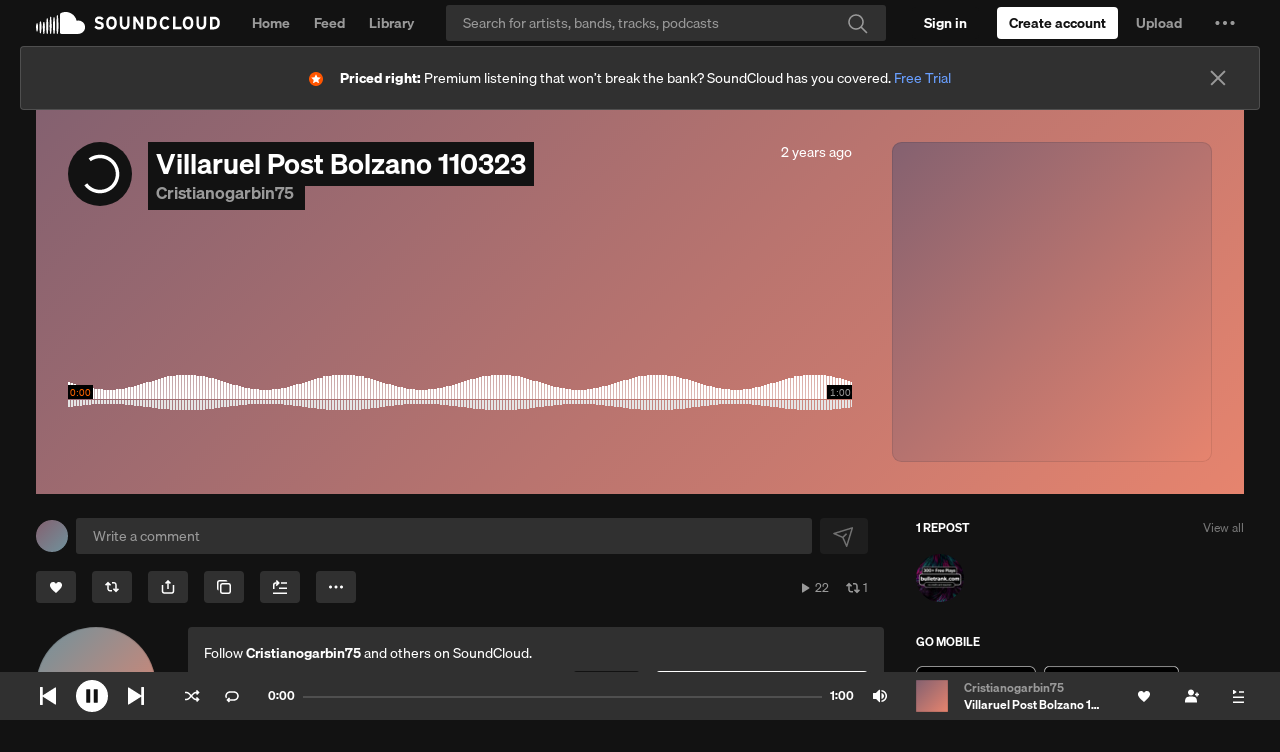

--- FILE ---
content_type: text/html; charset=utf-8
request_url: https://www.google.com/recaptcha/api2/aframe
body_size: 266
content:
<!DOCTYPE HTML><html><head><meta http-equiv="content-type" content="text/html; charset=UTF-8"></head><body><script nonce="qtxFNL0aRfs77YJ-Cdi7Xg">/** Anti-fraud and anti-abuse applications only. See google.com/recaptcha */ try{var clients={'sodar':'https://pagead2.googlesyndication.com/pagead/sodar?'};window.addEventListener("message",function(a){try{if(a.source===window.parent){var b=JSON.parse(a.data);var c=clients[b['id']];if(c){var d=document.createElement('img');d.src=c+b['params']+'&rc='+(localStorage.getItem("rc::a")?sessionStorage.getItem("rc::b"):"");window.document.body.appendChild(d);sessionStorage.setItem("rc::e",parseInt(sessionStorage.getItem("rc::e")||0)+1);localStorage.setItem("rc::h",'1768789828388');}}}catch(b){}});window.parent.postMessage("_grecaptcha_ready", "*");}catch(b){}</script></body></html>

--- FILE ---
content_type: application/javascript
request_url: https://a-v2.sndcdn.com/assets/56-e3b27aff.js
body_size: 1563
content:
!function(e){function r(r){for(var n,c,f=r[0],d=r[1],i=r[2],l=0,s=[];l<f.length;l++)c=f[l],Object.prototype.hasOwnProperty.call(o,c)&&o[c]&&s.push(o[c][0]),o[c]=0;for(n in d)Object.prototype.hasOwnProperty.call(d,n)&&(e[n]=d[n]);for(u&&u(r);s.length;)s.shift()();return a.push.apply(a,i||[]),t()}function t(){for(var e,r=0;r<a.length;r++){for(var t=a[r],n=!0,f=1;f<t.length;f++){var d=t[f];0!==o[d]&&(n=!1)}n&&(a.splice(r--,1),e=c(c.s=t[0]))}return e}var n={},o={56:0},a=[];function c(r){if(n[r])return n[r].exports;var t=n[r]={i:r,l:!1,exports:{}};return e[r].call(t.exports,t,t.exports,c),t.l=!0,t.exports}c.e=function(e){var r=[],t=o[e];if(0!==t)if(t)r.push(t[2]);else{var n=new Promise((function(r,n){t=o[e]=[r,n]}));r.push(t[2]=n);var a,f=document.createElement("script");f.charset="utf-8",f.timeout=120,c.nc&&f.setAttribute("nonce",c.nc),f.src=function(e){return c.p+"assets/"+e+"-"+{3:"a9f155a9",4:"6153becc",5:"443a337a",6:"4018e4df",7:"1165006c",8:"a3b0bd6d",9:"98c03755",10:"19de62d9",11:"736a2692",12:"0c60216e",13:"385a8c12",14:"ae667085",15:"6658fc30",16:"0234447e",17:"7a486d67",18:"10f985db",19:"2013c7d3",20:"ae7f1054",21:"6e80b3cb",22:"e7c4e834",23:"7e35b859",24:"f2cf1cd8",25:"5b753c79",26:"c6f73547",27:"1e245c8e",28:"26aaeced",29:"462d6ddd",30:"b7d85ece",31:"c41c70ff",32:"10424117",33:"5f27625f",34:"ab13265d",35:"d45de59a",36:"85d439af",37:"ff0f306c",38:"499fe10c",39:"a160d26d",40:"689e697e",41:"e6102c41",42:"d9b5b4fa",43:"27396d96",44:"85f68c38",45:"ba65a6dc",46:"560b7f8e",47:"555396ec",48:"6dc672b3",49:"8b820ba8",50:"5fecb12a",51:"414d9e37",52:"1124d0a2",58:"140f60d8",59:"d25d22d7",60:"933309ec",61:"ed6846d8",62:"6fcdea56",63:"9e0b7b85"}[e]+".js"}(e),0!==f.src.indexOf(window.location.origin+"/")&&(f.crossOrigin="anonymous");var d=new Error;a=function(r){f.onerror=f.onload=null,clearTimeout(i);var t=o[e];if(0!==t){if(t){var n=r&&("load"===r.type?"missing":r.type),a=r&&r.target&&r.target.src;d.message="Loading chunk "+e+" failed.\n("+n+": "+a+")",d.name="ChunkLoadError",d.type=n,d.request=a,t[1](d)}o[e]=void 0}};var i=setTimeout((function(){a({type:"timeout",target:f})}),12e4);f.onerror=f.onload=a,document.head.appendChild(f)}return Promise.all(r)},c.m=e,c.c=n,c.d=function(e,r,t){c.o(e,r)||Object.defineProperty(e,r,{enumerable:!0,get:t})},c.r=function(e){"undefined"!=typeof Symbol&&Symbol.toStringTag&&Object.defineProperty(e,Symbol.toStringTag,{value:"Module"}),Object.defineProperty(e,"__esModule",{value:!0})},c.t=function(e,r){if(1&r&&(e=c(e)),8&r)return e;if(4&r&&"object"==typeof e&&e&&e.__esModule)return e;var t=Object.create(null);if(c.r(t),Object.defineProperty(t,"default",{enumerable:!0,value:e}),2&r&&"string"!=typeof e)for(var n in e)c.d(t,n,function(r){return e[r]}.bind(null,n));return t},c.n=function(e){var r=e&&e.__esModule?function(){return e.default}:function(){return e};return c.d(r,"a",r),r},c.o=function(e,r){return Object.prototype.hasOwnProperty.call(e,r)},c.p="https://a-v2.sndcdn.com/",c.oe=function(e){throw console.error(e),e};var f=window.webpackJsonp=window.webpackJsonp||[],d=f.push.bind(f);f.push=r,f=f.slice();for(var i=0;i<f.length;i++)r(f[i]);var u=d;t()}([]);
//# sourceMappingURL=http://ent/web-sourcemaps/56-e3b27aff.js.map

--- FILE ---
content_type: application/javascript
request_url: https://a-v2.sndcdn.com/assets/52-1124d0a2.js
body_size: 7213
content:
(window.webpackJsonp=window.webpackJsonp||[]).push([[52],{3171:function(e,n){function r(e){switch(e){case"http:":return 80;case"https:":return 443;default:return location.port}}n.parse=function(e){var n=document.createElement("a");return n.href=e,{href:n.href,host:n.host||location.host,port:"0"===n.port||""===n.port?r(n.protocol):n.port,hash:n.hash,hostname:n.hostname||location.hostname,pathname:"/"!=n.pathname.charAt(0)?"/"+n.pathname:n.pathname,protocol:n.protocol&&":"!=n.protocol?n.protocol:location.protocol,search:n.search,query:n.search.slice(1)}},n.isAbsolute=function(e){return 0==e.indexOf("//")||!!~e.indexOf("://")},n.isRelative=function(e){return!n.isAbsolute(e)},n.isCrossDomain=function(e){e=n.parse(e);var r=n.parse(window.location.href);return e.hostname!==r.hostname||e.port!==r.port||e.protocol!==r.protocol}},3172:function(e,n,r){(function(e,t){var o;/*! JSON v3.3.2 | https://bestiejs.github.io/json3 | Copyright 2012-2015, Kit Cambridge, Benjamin Tan | http://kit.mit-license.org */(function(){var a=r(3517),c={function:!0,object:!0},i=c[typeof n]&&n&&!n.nodeType&&n,s=c[typeof window]&&window||this,u=i&&c[typeof e]&&e&&!e.nodeType&&"object"==typeof t&&t;function l(e,n){e||(e=s.Object()),n||(n=s.Object());var r=e.Number||s.Number,t=e.String||s.String,o=e.Object||s.Object,a=e.Date||s.Date,i=e.SyntaxError||s.SyntaxError,u=e.TypeError||s.TypeError,f=e.Math||s.Math,d=e.JSON||s.JSON;"object"==typeof d&&d&&(n.stringify=d.stringify,n.parse=d.parse);var p=o.prototype,h=p.toString,g=p.hasOwnProperty;function m(e,n){try{e()}catch(e){n&&n()}}var v=new a(-0xc782b5b800cec);function y(e){if(null!=y[e])return y[e];var o;if("bug-string-char-index"==e)o="a"!="a"[0];else if("json"==e)o=y("json-stringify")&&y("date-serialization")&&y("json-parse");else if("date-serialization"==e){if(o=y("json-stringify")&&v){var c=n.stringify;m((function(){o='"-271821-04-20T00:00:00.000Z"'==c(new a(-864e13))&&'"+275760-09-13T00:00:00.000Z"'==c(new a(864e13))&&'"-000001-01-01T00:00:00.000Z"'==c(new a(-621987552e5))&&'"1969-12-31T23:59:59.999Z"'==c(new a(-1))}))}}else{var i,s='{"a":[1,true,false,null,"\\u0000\\b\\n\\f\\r\\t"]}';if("json-stringify"==e){var u="function"==typeof(c=n.stringify);u&&((i=function(){return 1}).toJSON=i,m((function(){u="0"===c(0)&&"0"===c(new r)&&'""'==c(new t)&&void 0===c(h)&&void 0===c(void 0)&&void 0===c()&&"1"===c(i)&&"[1]"==c([i])&&"[null]"==c([void 0])&&"null"==c(null)&&"[null,null,null]"==c([void 0,h,null])&&c({a:[i,!0,!1,null,"\0\b\n\f\r\t"]})==s&&"1"===c(null,i)&&"[\n 1,\n 2\n]"==c([1,2],null,1)}),(function(){u=!1}))),o=u}if("json-parse"==e){var l,f=n.parse;"function"==typeof f&&m((function(){0!==f("0")||f(!1)||(i=f(s),(l=5==i.a.length&&1===i.a[0])&&(m((function(){l=!f('"\t"')})),l&&m((function(){l=1!==f("01")})),l&&m((function(){l=1!==f("1.")}))))}),(function(){l=!1})),o=l}}return y[e]=!!o}if(m((function(){v=-109252==v.getUTCFullYear()&&0===v.getUTCMonth()&&1===v.getUTCDate()&&10==v.getUTCHours()&&37==v.getUTCMinutes()&&6==v.getUTCSeconds()&&708==v.getUTCMilliseconds()})),y["bug-string-char-index"]=y["date-serialization"]=y.json=y["json-stringify"]=y["json-parse"]=null,!y("json")){var w=y("bug-string-char-index"),b=function(e,n){var r,t,o,a=0;for(o in(r=function(){this.valueOf=0}).prototype.valueOf=0,t=new r)g.call(t,o)&&a++;return r=t=null,a?b=function(e,n){var r,t,o="[object Function]"==h.call(e);for(r in e)o&&"prototype"==r||!g.call(e,r)||(t="constructor"===r)||n(r);(t||g.call(e,r="constructor"))&&n(r)}:(t=["valueOf","toString","toLocaleString","propertyIsEnumerable","isPrototypeOf","hasOwnProperty","constructor"],b=function(e,n){var r,o,a="[object Function]"==h.call(e),i=!a&&"function"!=typeof e.constructor&&c[typeof e.hasOwnProperty]&&e.hasOwnProperty||g;for(r in e)a&&"prototype"==r||!i.call(e,r)||n(r);for(o=t.length;r=t[--o];)i.call(e,r)&&n(r)}),b(e,n)};if(!y("json-stringify")&&!y("date-serialization")){var C={92:"\\\\",34:'\\"',8:"\\b",12:"\\f",10:"\\n",13:"\\r",9:"\\t"},x=function(e,n){return("000000"+(n||0)).slice(-e)},A=function(e){var n,r,t,o,a,c,i,s,u;if(v)n=function(e){r=e.getUTCFullYear(),t=e.getUTCMonth(),o=e.getUTCDate(),c=e.getUTCHours(),i=e.getUTCMinutes(),s=e.getUTCSeconds(),u=e.getUTCMilliseconds()};else{var l=f.floor,d=[0,31,59,90,120,151,181,212,243,273,304,334],p=function(e,n){return d[n]+365*(e-1970)+l((e-1969+(n=+(n>1)))/4)-l((e-1901+n)/100)+l((e-1601+n)/400)};n=function(e){for(o=l(e/864e5),r=l(o/365.2425)+1970-1;p(r+1,0)<=o;r++);for(t=l((o-p(r,0))/30.42);p(r,t+1)<=o;t++);o=1+o-p(r,t),c=l((a=(e%864e5+864e5)%864e5)/36e5)%24,i=l(a/6e4)%60,s=l(a/1e3)%60,u=a%1e3}}return(A=function(e){return e>-1/0&&e<1/0?(n(e),e=(r<=0||r>=1e4?(r<0?"-":"+")+x(6,r<0?-r:r):x(4,r))+"-"+x(2,t+1)+"-"+x(2,o)+"T"+x(2,c)+":"+x(2,i)+":"+x(2,s)+"."+x(3,u)+"Z",r=t=o=c=i=s=u=null):e=null,e})(e)};if(y("json-stringify")&&!y("date-serialization")){var j=function(e){return A(this)},S=n.stringify;n.stringify=function(e,n,r){var t=a.prototype.toJSON;a.prototype.toJSON=j;var o=S(e,n,r);return a.prototype.toJSON=t,o}}else{var O=function(e){var n=e.charCodeAt(0),r=C[n];return r||"\\u00"+x(2,n.toString(16))},N=/[\x00-\x1f\x22\x5c]/g,k=function(e){return N.lastIndex=0,'"'+(N.test(e)?e.replace(N,O):e)+'"'};n.stringify=function(e,n,r){var t,o,i,s;if(c[typeof n]&&n)if("[object Function]"==(s=h.call(n)))o=n;else if("[object Array]"==s){i={};for(var l,f=0,d=n.length;f<d;)l=n[f++],"[object String]"!=(s=h.call(l))&&"[object Number]"!=s||(i[l]=1)}if(r)if("[object Number]"==(s=h.call(r))){if((r-=r%1)>0)for(r>10&&(r=10),t="";t.length<r;)t+=" "}else"[object String]"==s&&(t=r.length<=10?r:r.slice(0,10));return function e(n,r,t,o,c,i,s){var l,f,d,p,g,v,y,w,C;if(m((function(){l=r[n]})),"object"==typeof l&&l&&(l.getUTCFullYear&&"[object Date]"==h.call(l)&&l.toJSON===a.prototype.toJSON?l=A(l):"function"==typeof l.toJSON&&(l=l.toJSON(n))),t&&(l=t.call(r,n,l)),null==l)return void 0===l?l:"null";switch("object"==(f=typeof l)&&(d=h.call(l)),d||f){case"boolean":case"[object Boolean]":return""+l;case"number":case"[object Number]":return l>-1/0&&l<1/0?""+l:"null";case"string":case"[object String]":return k(""+l)}if("object"==typeof l){for(y=s.length;y--;)if(s[y]===l)throw u();if(s.push(l),p=[],w=i,i+=c,"[object Array]"==d){for(v=0,y=l.length;v<y;v++)g=e(v,l,t,o,c,i,s),p.push(void 0===g?"null":g);C=p.length?c?"[\n"+i+p.join(",\n"+i)+"\n"+w+"]":"["+p.join(",")+"]":"[]"}else b(o||l,(function(n){var r=e(n,l,t,o,c,i,s);void 0!==r&&p.push(k(n)+":"+(c?" ":"")+r)})),C=p.length?c?"{\n"+i+p.join(",\n"+i)+"\n"+w+"}":"{"+p.join(",")+"}":"{}";return s.pop(),C}}("",((l={})[""]=e,l),o,i,t,"",[])}}}if(!y("json-parse")){var T,E,M=t.fromCharCode,J={92:"\\",34:'"',47:"/",98:"\b",116:"\t",110:"\n",102:"\f",114:"\r"},U=function(){throw T=E=null,i()},R=function(){for(var e,n,r,t,o,a=E,c=a.length;T<c;)switch(o=a.charCodeAt(T)){case 9:case 10:case 13:case 32:T++;break;case 123:case 125:case 91:case 93:case 58:case 44:return e=w?a.charAt(T):a[T],T++,e;case 34:for(e="@",T++;T<c;)if((o=a.charCodeAt(T))<32)U();else if(92==o)switch(o=a.charCodeAt(++T)){case 92:case 34:case 47:case 98:case 116:case 110:case 102:case 114:e+=J[o],T++;break;case 117:for(n=++T,r=T+4;T<r;T++)(o=a.charCodeAt(T))>=48&&o<=57||o>=97&&o<=102||o>=65&&o<=70||U();e+=M("0x"+a.slice(n,T));break;default:U()}else{if(34==o)break;for(o=a.charCodeAt(T),n=T;o>=32&&92!=o&&34!=o;)o=a.charCodeAt(++T);e+=a.slice(n,T)}if(34==a.charCodeAt(T))return T++,e;U();default:if(n=T,45==o&&(t=!0,o=a.charCodeAt(++T)),o>=48&&o<=57){for(48==o&&((o=a.charCodeAt(T+1))>=48&&o<=57)&&U(),t=!1;T<c&&((o=a.charCodeAt(T))>=48&&o<=57);T++);if(46==a.charCodeAt(T)){for(r=++T;r<c&&!((o=a.charCodeAt(r))<48||o>57);r++);r==T&&U(),T=r}if(101==(o=a.charCodeAt(T))||69==o){for(43!=(o=a.charCodeAt(++T))&&45!=o||T++,r=T;r<c&&!((o=a.charCodeAt(r))<48||o>57);r++);r==T&&U(),T=r}return+a.slice(n,T)}t&&U();var i=a.slice(T,T+4);if("true"==i)return T+=4,!0;if("fals"==i&&101==a.charCodeAt(T+4))return T+=5,!1;if("null"==i)return T+=4,null;U()}return"$"},_=function(e,n,r){var t=z(e,n,r);void 0===t?delete e[n]:e[n]=t},z=function(e,n,r){var t,o=e[n];if("object"==typeof o&&o)if("[object Array]"==h.call(o))for(t=o.length;t--;)_(h,b,o);else b(o,(function(e){_(o,e,r)}));return r.call(e,n,o)};n.parse=function(e,n){var r,t;return T=0,E=""+e,r=function e(n){var r,t;if("$"==n&&U(),"string"==typeof n){if("@"==(w?n.charAt(0):n[0]))return n.slice(1);if("["==n){for(r=[];"]"!=(n=R());)t?","==n?"]"==(n=R())&&U():U():t=!0,","==n&&U(),r.push(e(n));return r}if("{"==n){for(r={};"}"!=(n=R());)t?","==n?"}"==(n=R())&&U():U():t=!0,","!=n&&"string"==typeof n&&"@"==(w?n.charAt(0):n[0])&&":"==R()||U(),r[n.slice(1)]=e(R());return r}U()}return n}(R()),"$"!=R()&&U(),T=E=null,n&&"[object Function]"==h.call(n)?z(((t={})[""]=r,t),"",n):r}}}return n.runInContext=l,n}if(!u||u.global!==u&&u.window!==u&&u.self!==u||(s=u),i&&!a)l(s,i);else{var f=s.JSON,d=s.JSON3,p=!1,h=l(s,s.JSON3={noConflict:function(){return p||(p=!0,s.JSON=f,s.JSON3=d,f=d=null),h}});s.JSON={parse:h.parse,stringify:h.stringify}}a&&(void 0===(o=function(){return h}.call(n,r,n,e))||(e.exports=o))}).call(this)}).call(this,r(355)(e),r(152))},3174:function(e,n,r){"use strict";var t=Object.prototype.hasOwnProperty;e.exports=function(e){for(var n=Array.prototype.slice.call(arguments,1),r=0;r<n.length;r+=1)for(var o in n[r])t.call(n[r],o)&&(e[o]=n[r][o]);return e}},3403:function(e,n,r){"use strict";var t=r(3059);e.exports=function e(n){var r=t(n);if("object"===r){var o={};for(var a in n)n.hasOwnProperty(a)&&(o[a]=e(n[a]));return o}if("array"===r){o=new Array(n.length);for(var c=0,i=n.length;c<i;c++)o[c]=e(n[c]);return o}if("regexp"===r){var s="";return s+=n.multiline?"m":"",s+=n.global?"g":"",s+=n.ignoreCase?"i":"",new RegExp(n.source,s)}return"date"===r?new Date(n.getTime()):n}},3409:function(e,n,r){"use strict";var t=r(3171).parse,o=r(3410);function a(e){for(var r=n.cookie,t=n.levels(e),o=0;o<t.length;++o){var a=t[o],c={domain:"."+a};if(r("__tld__",1,c),r("__tld__"))return r("__tld__",null,c),a}return""}a.levels=function(e){var n=t(e).hostname.split("."),r=n[n.length-1],o=[];if(4===n.length&&r===parseInt(r,10))return o;if(n.length<=1)return o;for(var a=n.length-2;a>=0;--a)o.push(n.slice(a).join("."));return o},a.cookie=o,n=e.exports=a},3410:function(e,n,r){var t=r(3513)("cookie");function o(e,n,r){r=r||{};var t=i(e)+"="+i(n);null==n&&(r.maxage=-1),r.maxage&&(r.expires=new Date(+new Date+r.maxage)),r.path&&(t+="; path="+r.path),r.domain&&(t+="; domain="+r.domain),r.expires&&(t+="; expires="+r.expires.toUTCString()),r.secure&&(t+="; secure"),document.cookie=t}function a(){var e;try{e=document.cookie}catch(e){return"undefined"!=typeof console&&"function"==typeof console.error&&console.error(e.stack||e),{}}return function(e){var n,r={},t=e.split(/ *; */);if(""==t[0])return r;for(var o=0;o<t.length;++o)n=t[o].split("="),r[s(n[0])]=s(n[1]);return r}(e)}function c(e){return a()[e]}function i(e){try{return encodeURIComponent(e)}catch(n){t("error `encode(%o)` - %o",e,n)}}function s(e){try{return decodeURIComponent(e)}catch(n){t("error `decode(%o)` - %o",e,n)}}e.exports=function(e,n,r){switch(arguments.length){case 3:case 2:return o(e,n,r);case 1:return c(e);default:return a()}}},3411:function(e,n,r){"use strict";var t=r(3172),o=r(3518),a=r(3520),c=r(3521);function i(e,n,r,o){3===arguments.length&&(o=r,r={});var a=new XMLHttpRequest;for(var c in a.onerror=o,a.onreadystatechange=i,a.open("POST",e,!0),r)a.setRequestHeader(c,r[c]);function i(){if(4===a.readyState)return o(null,a)}a.send(t.stringify(n))}function s(e,r,t,o){3===arguments.length&&(o=t);var a=n.prefix,i=u(r);c(e+="?"+a+"="+i,{param:n.callback},(function(n,r){if(n)return o(n);o(null,{url:e,body:r})}))}function u(e){var n="";return n=t.stringify(e),n=(n=o(n)).replace(/\+/g,"-").replace(/\//g,"_"),encodeURIComponent(n)}(n=e.exports=a?i:s).callback="callback",n.prefix="data",n.json=i,n.base64=s,n.type=a?"xhr":"jsonp"},3513:function(e,n,r){(function(t){function o(){var e;try{e=n.storage.debug}catch(e){}return!e&&void 0!==t&&"env"in t&&(e=t.env.DEBUG),e}(n=e.exports=r(3514)).log=function(){return"object"==typeof console&&console.log&&Function.prototype.apply.call(console.log,console,arguments)},n.formatArgs=function(e){var r=this.useColors;if(e[0]=(r?"%c":"")+this.namespace+(r?" %c":" ")+e[0]+(r?"%c ":" ")+"+"+n.humanize(this.diff),!r)return;var t="color: "+this.color;e.splice(1,0,t,"color: inherit");var o=0,a=0;e[0].replace(/%[a-zA-Z%]/g,(function(e){"%%"!==e&&(o++,"%c"===e&&(a=o))})),e.splice(a,0,t)},n.save=function(e){try{null==e?n.storage.removeItem("debug"):n.storage.debug=e}catch(e){}},n.load=o,n.useColors=function(){if("undefined"!=typeof window&&window.process&&"renderer"===window.process.type)return!0;return"undefined"!=typeof document&&document.documentElement&&document.documentElement.style&&document.documentElement.style.WebkitAppearance||"undefined"!=typeof window&&window.console&&(window.console.firebug||window.console.exception&&window.console.table)||"undefined"!=typeof navigator&&navigator.userAgent&&navigator.userAgent.toLowerCase().match(/firefox\/(\d+)/)&&parseInt(RegExp.$1,10)>=31||"undefined"!=typeof navigator&&navigator.userAgent&&navigator.userAgent.toLowerCase().match(/applewebkit\/(\d+)/)},n.storage="undefined"!=typeof chrome&&void 0!==chrome.storage?chrome.storage.local:function(){try{return window.localStorage}catch(e){}}(),n.colors=["lightseagreen","forestgreen","goldenrod","dodgerblue","darkorchid","crimson"],n.formatters.j=function(e){try{return JSON.stringify(e)}catch(e){return"[UnexpectedJSONParseError]: "+e.message}},n.enable(o())}).call(this,r(509))},3514:function(e,n,r){var t;function o(e){function r(){if(r.enabled){var e=r,o=+new Date,a=o-(t||o);e.diff=a,e.prev=t,e.curr=o,t=o;for(var c=new Array(arguments.length),i=0;i<c.length;i++)c[i]=arguments[i];c[0]=n.coerce(c[0]),"string"!=typeof c[0]&&c.unshift("%O");var s=0;c[0]=c[0].replace(/%([a-zA-Z%])/g,(function(r,t){if("%%"===r)return r;s++;var o=n.formatters[t];if("function"==typeof o){var a=c[s];r=o.call(e,a),c.splice(s,1),s--}return r})),n.formatArgs.call(e,c);var u=r.log||n.log||console.log.bind(console);u.apply(e,c)}}return r.namespace=e,r.enabled=n.enabled(e),r.useColors=n.useColors(),r.color=function(e){var r,t=0;for(r in e)t=(t<<5)-t+e.charCodeAt(r),t|=0;return n.colors[Math.abs(t)%n.colors.length]}(e),"function"==typeof n.init&&n.init(r),r}(n=e.exports=o.debug=o.default=o).coerce=function(e){return e instanceof Error?e.stack||e.message:e},n.disable=function(){n.enable("")},n.enable=function(e){n.save(e),n.names=[],n.skips=[];for(var r=("string"==typeof e?e:"").split(/[\s,]+/),t=r.length,o=0;o<t;o++)r[o]&&("-"===(e=r[o].replace(/\*/g,".*?"))[0]?n.skips.push(new RegExp("^"+e.substr(1)+"$")):n.names.push(new RegExp("^"+e+"$")))},n.enabled=function(e){var r,t;for(r=0,t=n.skips.length;r<t;r++)if(n.skips[r].test(e))return!1;for(r=0,t=n.names.length;r<t;r++)if(n.names[r].test(e))return!0;return!1},n.humanize=r(3515),n.names=[],n.skips=[],n.formatters={}},3515:function(e,n){var r=1e3,t=6e4,o=60*t,a=24*o;function c(e,n,r){if(!(e<n))return e<1.5*n?Math.floor(e/n)+" "+r:Math.ceil(e/n)+" "+r+"s"}e.exports=function(e,n){n=n||{};var i,s=typeof e;if("string"===s&&e.length>0)return function(e){if((e=String(e)).length>100)return;var n=/^((?:\d+)?\.?\d+) *(milliseconds?|msecs?|ms|seconds?|secs?|s|minutes?|mins?|m|hours?|hrs?|h|days?|d|years?|yrs?|y)?$/i.exec(e);if(!n)return;var c=parseFloat(n[1]);switch((n[2]||"ms").toLowerCase()){case"years":case"year":case"yrs":case"yr":case"y":return 315576e5*c;case"days":case"day":case"d":return c*a;case"hours":case"hour":case"hrs":case"hr":case"h":return c*o;case"minutes":case"minute":case"mins":case"min":case"m":return c*t;case"seconds":case"second":case"secs":case"sec":case"s":return c*r;case"milliseconds":case"millisecond":case"msecs":case"msec":case"ms":return c;default:return}}(e);if("number"===s&&!1===isNaN(e))return n.long?c(i=e,a,"day")||c(i,o,"hour")||c(i,t,"minute")||c(i,r,"second")||i+" ms":function(e){if(e>=a)return Math.round(e/a)+"d";if(e>=o)return Math.round(e/o)+"h";if(e>=t)return Math.round(e/t)+"m";if(e>=r)return Math.round(e/r)+"s";return e+"ms"}(e);throw new Error("val is not a non-empty string or a valid number. val="+JSON.stringify(e))}},3517:function(e,n){(function(n){e.exports=n}).call(this,{})},3518:function(e,n,r){var t=r(3519),o="ABCDEFGHIJKLMNOPQRSTUVWXYZabcdefghijklmnopqrstuvwxyz0123456789+/=";e.exports=function(e){var n,r,a,c,i,s,u,l="",f=0;e=t(e);for(;f<e.length;)n=e.charCodeAt(f++),r=e.charCodeAt(f++),a=e.charCodeAt(f++),c=n>>2,i=(3&n)<<4|r>>4,s=(15&r)<<2|a>>6,u=63&a,isNaN(r)?s=u=64:isNaN(a)&&(u=64),l=l+o.charAt(c)+o.charAt(i)+o.charAt(s)+o.charAt(u);return l}},3519:function(e,n){e.exports=function(e){e=e.replace(/\r\n/g,"\n");for(var n="",r=0;r<e.length;r++){var t=e.charCodeAt(r);t<128?n+=String.fromCharCode(t):t>127&&t<2048?(n+=String.fromCharCode(t>>6|192),n+=String.fromCharCode(63&t|128)):(n+=String.fromCharCode(t>>12|224),n+=String.fromCharCode(t>>6&63|128),n+=String.fromCharCode(63&t|128))}return n}},3520:function(e,n){try{e.exports="undefined"!=typeof XMLHttpRequest&&"withCredentials"in new XMLHttpRequest}catch(n){e.exports=!1}},3521:function(e,n,r){var t=r(3522)("jsonp");e.exports=function(e,n,r){"function"==typeof n&&(r=n,n={});n||(n={});var c,i,s=n.prefix||"__jp",u=n.name||s+o++,l=n.param||"callback",f=null!=n.timeout?n.timeout:6e4,d=encodeURIComponent,p=document.getElementsByTagName("script")[0]||document.head;f&&(i=setTimeout((function(){h(),r&&r(new Error("Timeout"))}),f));function h(){c.parentNode&&c.parentNode.removeChild(c),window[u]=a,i&&clearTimeout(i)}return window[u]=function(e){t("jsonp got",e),h(),r&&r(null,e)},e=(e+=(~e.indexOf("?")?"&":"?")+l+"="+d(u)).replace("?&","?"),t('jsonp req "%s"',e),(c=document.createElement("script")).src=e,p.parentNode.insertBefore(c,p),function(){window[u]&&h()}};var o=0;function a(){}},3522:function(e,n,r){(function(t){function o(){var e;try{e=n.storage.debug}catch(e){}return!e&&void 0!==t&&"env"in t&&(e=t.env.DEBUG),e}(n=e.exports=r(3523)).log=function(){return"object"==typeof console&&console.log&&Function.prototype.apply.call(console.log,console,arguments)},n.formatArgs=function(e){var r=this.useColors;if(e[0]=(r?"%c":"")+this.namespace+(r?" %c":" ")+e[0]+(r?"%c ":" ")+"+"+n.humanize(this.diff),!r)return;var t="color: "+this.color;e.splice(1,0,t,"color: inherit");var o=0,a=0;e[0].replace(/%[a-zA-Z%]/g,(function(e){"%%"!==e&&(o++,"%c"===e&&(a=o))})),e.splice(a,0,t)},n.save=function(e){try{null==e?n.storage.removeItem("debug"):n.storage.debug=e}catch(e){}},n.load=o,n.useColors=function(){if("undefined"!=typeof window&&window.process&&"renderer"===window.process.type)return!0;return"undefined"!=typeof document&&document.documentElement&&document.documentElement.style&&document.documentElement.style.WebkitAppearance||"undefined"!=typeof window&&window.console&&(window.console.firebug||window.console.exception&&window.console.table)||"undefined"!=typeof navigator&&navigator.userAgent&&navigator.userAgent.toLowerCase().match(/firefox\/(\d+)/)&&parseInt(RegExp.$1,10)>=31||"undefined"!=typeof navigator&&navigator.userAgent&&navigator.userAgent.toLowerCase().match(/applewebkit\/(\d+)/)},n.storage="undefined"!=typeof chrome&&void 0!==chrome.storage?chrome.storage.local:function(){try{return window.localStorage}catch(e){}}(),n.colors=["lightseagreen","forestgreen","goldenrod","dodgerblue","darkorchid","crimson"],n.formatters.j=function(e){try{return JSON.stringify(e)}catch(e){return"[UnexpectedJSONParseError]: "+e.message}},n.enable(o())}).call(this,r(509))},3523:function(e,n,r){var t;function o(e){function r(){if(r.enabled){var e=r,o=+new Date,a=o-(t||o);e.diff=a,e.prev=t,e.curr=o,t=o;for(var c=new Array(arguments.length),i=0;i<c.length;i++)c[i]=arguments[i];c[0]=n.coerce(c[0]),"string"!=typeof c[0]&&c.unshift("%O");var s=0;c[0]=c[0].replace(/%([a-zA-Z%])/g,(function(r,t){if("%%"===r)return r;s++;var o=n.formatters[t];if("function"==typeof o){var a=c[s];r=o.call(e,a),c.splice(s,1),s--}return r})),n.formatArgs.call(e,c);var u=r.log||n.log||console.log.bind(console);u.apply(e,c)}}return r.namespace=e,r.enabled=n.enabled(e),r.useColors=n.useColors(),r.color=function(e){var r,t=0;for(r in e)t=(t<<5)-t+e.charCodeAt(r),t|=0;return n.colors[Math.abs(t)%n.colors.length]}(e),"function"==typeof n.init&&n.init(r),r}(n=e.exports=o.debug=o.default=o).coerce=function(e){return e instanceof Error?e.stack||e.message:e},n.disable=function(){n.enable("")},n.enable=function(e){n.save(e),n.names=[],n.skips=[];for(var r=("string"==typeof e?e:"").split(/[\s,]+/),t=r.length,o=0;o<t;o++)r[o]&&("-"===(e=r[o].replace(/\*/g,".*?"))[0]?n.skips.push(new RegExp("^"+e.substr(1)+"$")):n.names.push(new RegExp("^"+e+"$")))},n.enabled=function(e){var r,t;for(r=0,t=n.skips.length;r<t;r++)if(n.skips[r].test(e))return!1;for(r=0,t=n.names.length;r<t;r++)if(n.names[r].test(e))return!0;return!1},n.humanize=r(3524),n.names=[],n.skips=[],n.formatters={}},3524:function(e,n){var r=1e3,t=6e4,o=60*t,a=24*o;function c(e,n,r){if(!(e<n))return e<1.5*n?Math.floor(e/n)+" "+r:Math.ceil(e/n)+" "+r+"s"}e.exports=function(e,n){n=n||{};var i,s=typeof e;if("string"===s&&e.length>0)return function(e){if((e=String(e)).length>100)return;var n=/^((?:\d+)?\.?\d+) *(milliseconds?|msecs?|ms|seconds?|secs?|s|minutes?|mins?|m|hours?|hrs?|h|days?|d|years?|yrs?|y)?$/i.exec(e);if(!n)return;var c=parseFloat(n[1]);switch((n[2]||"ms").toLowerCase()){case"years":case"year":case"yrs":case"yr":case"y":return 315576e5*c;case"days":case"day":case"d":return c*a;case"hours":case"hour":case"hrs":case"hr":case"h":return c*o;case"minutes":case"minute":case"mins":case"min":case"m":return c*t;case"seconds":case"second":case"secs":case"sec":case"s":return c*r;case"milliseconds":case"millisecond":case"msecs":case"msec":case"ms":return c;default:return}}(e);if("number"===s&&!1===isNaN(e))return n.long?c(i=e,a,"day")||c(i,o,"hour")||c(i,t,"minute")||c(i,r,"second")||i+" ms":function(e){if(e>=a)return Math.round(e/a)+"d";if(e>=o)return Math.round(e/o)+"h";if(e>=t)return Math.round(e/t)+"m";if(e>=r)return Math.round(e/r)+"s";return e+"ms"}(e);throw new Error("val is not a non-empty string or a valid number. val="+JSON.stringify(e))}}}]);
//# sourceMappingURL=http://ent/web-sourcemaps/52-1124d0a2.js.map